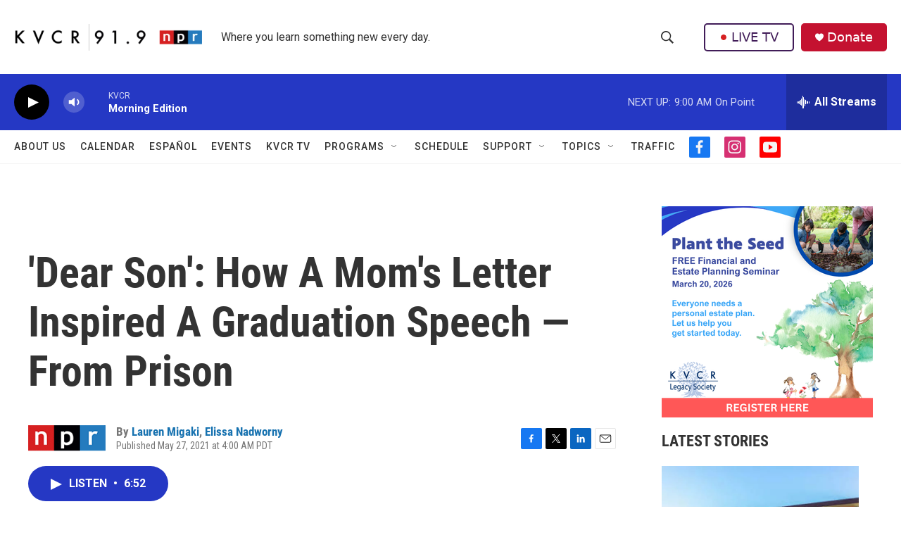

--- FILE ---
content_type: text/html; charset=utf-8
request_url: https://www.google.com/recaptcha/api2/aframe
body_size: 266
content:
<!DOCTYPE HTML><html><head><meta http-equiv="content-type" content="text/html; charset=UTF-8"></head><body><script nonce="0tEMSzyO_Ab9S8k2IoOsxA">/** Anti-fraud and anti-abuse applications only. See google.com/recaptcha */ try{var clients={'sodar':'https://pagead2.googlesyndication.com/pagead/sodar?'};window.addEventListener("message",function(a){try{if(a.source===window.parent){var b=JSON.parse(a.data);var c=clients[b['id']];if(c){var d=document.createElement('img');d.src=c+b['params']+'&rc='+(localStorage.getItem("rc::a")?sessionStorage.getItem("rc::b"):"");window.document.body.appendChild(d);sessionStorage.setItem("rc::e",parseInt(sessionStorage.getItem("rc::e")||0)+1);localStorage.setItem("rc::h",'1769788138128');}}}catch(b){}});window.parent.postMessage("_grecaptcha_ready", "*");}catch(b){}</script></body></html>